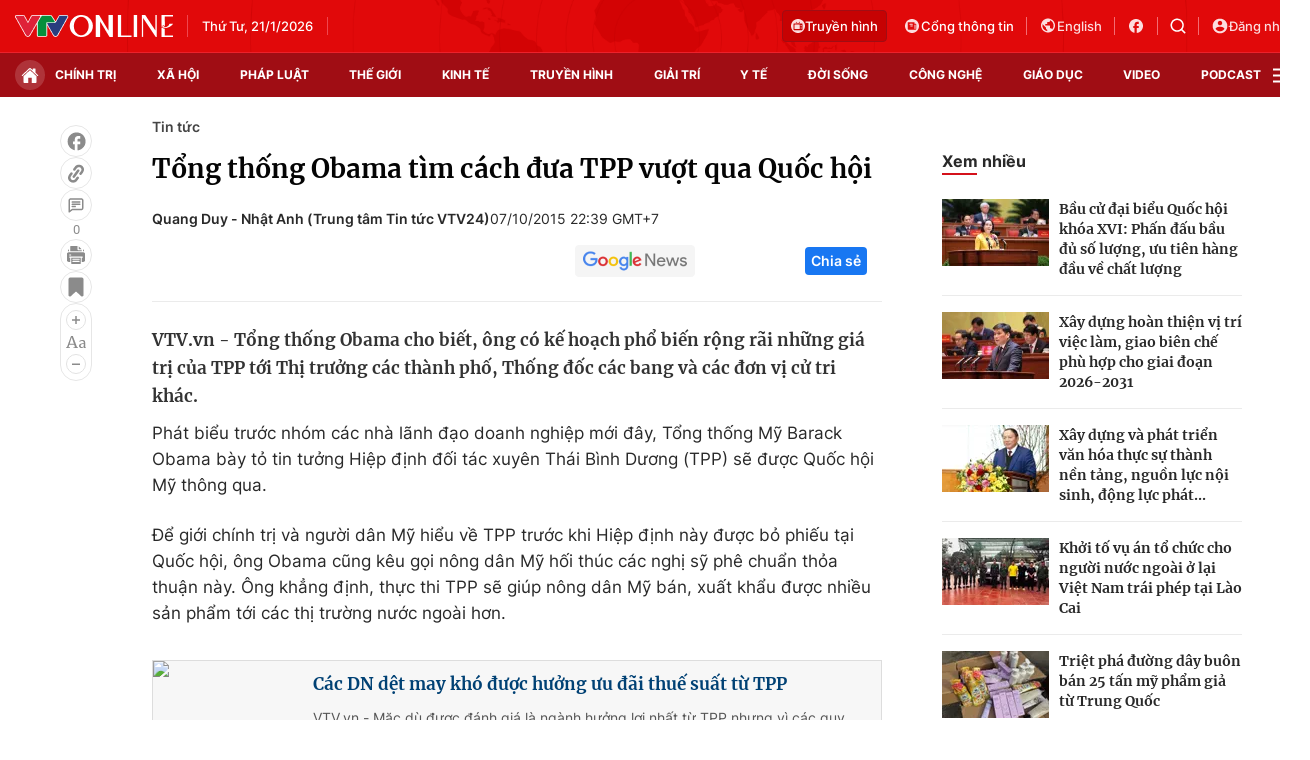

--- FILE ---
content_type: text/html; charset=utf-8
request_url: https://vtv.vn/ajax-detail-bottom-100182.htm
body_size: 5935
content:
<div class="hidden">
    <div class="box-category" data-layout="33" data-cd-key=siteid100:highestviewnews:zoneid100182hour24 >
                    <div class="box-category-top">
                <h2>
                    <span class="box-category-title">
                        Xem nhiều
                    </span>
                </h2>
            </div>
                <div class="box-category-middle">
                            <div class="box-category-item" data-id="100260120162929731"
                 >
                                             <a class="box-category-link-with-avatar img-resize" href="/dan-mach-tang-hien-dien-quan-su-my-trien-khai-may-bay-toi-greenland-giua-cang-thang-100260120162929731.htm"
                        title="Đan Mạch tăng hiện diện quân sự, Mỹ triển khai máy bay tới Greenland giữa căng thẳng"   data-newstype="0"  data-type="0">
                                                    <img data-type="avatar"
                                src="https://cdn-images.vtv.vn/zoom/107_67/66349b6076cb4dee98746cf1/2026/01/20/8862669-33771467765628765653993-47655821283214457021710.jpg"
                                alt="Đan Mạch tăng hiện diện quân sự, Mỹ triển khai máy bay tới Greenland giữa căng thẳng" loading=lazy 
                                class="box-category-avatar">
                        
                                            </a>
                                    <div class="box-category-content" >
            <!-- Ảnh dọc-->
                        <h3 class="box-category-title-text">
                <a data-type="title" data-linktype="newsdetail" data-id="100260120162929731"
                    class="box-category-link-title" data-type="0"
                     data-newstype="0"                     href="/dan-mach-tang-hien-dien-quan-su-my-trien-khai-may-bay-toi-greenland-giua-cang-thang-100260120162929731.htm"
                    title="Đan Mạch tăng hiện diện quân sự, Mỹ triển khai máy bay tới Greenland giữa căng thẳng"
                     data-trimline="4" >Đan Mạch tăng hiện diện quân sự, Mỹ triển khai máy bay tới Greenland giữa căng thẳng</a>
                </h3>

                
                
                                <!-- Ảnh dọc-->
                





























        </div>
    </div>

                            <div class="box-category-item" data-id="100260120200537009"
                 >
                                             <a class="box-category-link-with-avatar img-resize" href="/bat-dong-my-chau-au-ve-greenland-dat-nga-vao-the-kho-100260120200537009.htm"
                        title="Bất đồng Mỹ - châu Âu về Greenland đặt Nga vào thế khó"   data-newstype="0"  data-type="0">
                                                    <img data-type="avatar"
                                src="https://cdn-images.vtv.vn/zoom/107_67/66349b6076cb4dee98746cf1/2026/01/20/2026-01-17t175810z-735032905-rc233ja47t7y-rtrmadp-3-usa-trump-greenland-protests-15966510081361088542184-45087354104202327219915.JPG"
                                alt="Bất đồng Mỹ - châu Âu về Greenland đặt Nga vào thế khó" loading=lazy 
                                class="box-category-avatar">
                        
                                            </a>
                                    <div class="box-category-content" >
            <!-- Ảnh dọc-->
                        <h3 class="box-category-title-text">
                <a data-type="title" data-linktype="newsdetail" data-id="100260120200537009"
                    class="box-category-link-title" data-type="0"
                     data-newstype="0"                     href="/bat-dong-my-chau-au-ve-greenland-dat-nga-vao-the-kho-100260120200537009.htm"
                    title="Bất đồng Mỹ - châu Âu về Greenland đặt Nga vào thế khó"
                     data-trimline="4" >Bất đồng Mỹ - châu Âu về Greenland đặt Nga vào thế khó</a>
                </h3>

                
                
                                <!-- Ảnh dọc-->
                





























        </div>
    </div>

                            <div class="box-category-item" data-id="100260121000529301"
                 >
                                             <a class="box-category-link-with-avatar img-resize" href="/tong-thong-lee-jae-myung-yeu-cau-dieu-tra-nghiem-vu-drone-bay-sang-trieu-tien-100260121000529301.htm"
                        title="Tổng thống Lee Jae Myung yêu cầu điều tra nghiêm vụ drone bay sang Triều Tiên"   data-newstype="0"  data-type="0">
                                                    <img data-type="avatar"
                                src="https://cdn-images.vtv.vn/zoom/107_67/66349b6076cb4dee98746cf1/2026/01/20/pyh2026012004650001300-p4-40669284343507643662373-84363492673914985957406.jpg"
                                alt="Tổng thống Lee Jae Myung yêu cầu điều tra nghiêm vụ drone bay sang Triều Tiên" loading=lazy 
                                class="box-category-avatar">
                        
                                            </a>
                                    <div class="box-category-content" >
            <!-- Ảnh dọc-->
                        <h3 class="box-category-title-text">
                <a data-type="title" data-linktype="newsdetail" data-id="100260121000529301"
                    class="box-category-link-title" data-type="0"
                     data-newstype="0"                     href="/tong-thong-lee-jae-myung-yeu-cau-dieu-tra-nghiem-vu-drone-bay-sang-trieu-tien-100260121000529301.htm"
                    title="Tổng thống Lee Jae Myung yêu cầu điều tra nghiêm vụ drone bay sang Triều Tiên"
                     data-trimline="4" >Tổng thống Lee Jae Myung yêu cầu điều tra nghiêm vụ drone bay sang Triều Tiên</a>
                </h3>

                
                
                                <!-- Ảnh dọc-->
                





























        </div>
    </div>

                            <div class="box-category-item" data-id="100260121122830078"
                 >
                                             <a class="box-category-link-with-avatar img-resize" href="/hon-10-quoc-gia-duoc-tong-thong-trump-moi-tham-du-hoi-dong-hoa-binh-gaza-100260121122830078.htm"
                        title="Hơn 10 quốc gia được Tổng thống Trump mời tham dự Hội đồng Hòa bình Gaza"   data-newstype="0"  data-type="0">
                                                    <img data-type="avatar"
                                src="https://cdn-images.vtv.vn/zoom/107_67/66349b6076cb4dee98746cf1/2026/01/21/afp--20251013--78mr6pk--v1--highres--egyptusisraelpalestinianconflicttrump-1024x640-90932818445152004852033.webp"
                                alt="Hơn 10 quốc gia được Tổng thống Trump mời tham dự Hội đồng Hòa bình Gaza" loading=lazy 
                                class="box-category-avatar">
                        
                                            </a>
                                    <div class="box-category-content" >
            <!-- Ảnh dọc-->
                        <h3 class="box-category-title-text">
                <a data-type="title" data-linktype="newsdetail" data-id="100260121122830078"
                    class="box-category-link-title" data-type="0"
                     data-newstype="0"                     href="/hon-10-quoc-gia-duoc-tong-thong-trump-moi-tham-du-hoi-dong-hoa-binh-gaza-100260121122830078.htm"
                    title="Hơn 10 quốc gia được Tổng thống Trump mời tham dự Hội đồng Hòa bình Gaza"
                     data-trimline="4" >Hơn 10 quốc gia được Tổng thống Trump mời tham dự Hội đồng Hòa bình Gaza</a>
                </h3>

                
                
                                <!-- Ảnh dọc-->
                





























        </div>
    </div>

                            <div class="box-category-item" data-id="100260121132642326"
                 >
                                             <a class="box-category-link-with-avatar img-resize" href="/chuyen-co-khong-luc-mot-cho-tong-thong-trump-gap-su-co-tren-hanh-trinh-toi-davos-100260121132642326.htm"
                        title="Chuyên cơ Không lực Một chở Tổng thống Trump gặp sự cố trên hành trình tới Davos"   data-newstype="0"  data-type="0">
                                                    <img data-type="avatar"
                                src="https://cdn-images.vtv.vn/zoom/107_67/66349b6076cb4dee98746cf1/2026/01/21/air1-82901649323971550350506-80124941590933045698682.webp"
                                alt="Chuyên cơ Không lực Một chở Tổng thống Trump gặp sự cố trên hành trình tới Davos" loading=lazy 
                                class="box-category-avatar">
                        
                                            </a>
                                    <div class="box-category-content" >
            <!-- Ảnh dọc-->
                        <h3 class="box-category-title-text">
                <a data-type="title" data-linktype="newsdetail" data-id="100260121132642326"
                    class="box-category-link-title" data-type="0"
                     data-newstype="0"                     href="/chuyen-co-khong-luc-mot-cho-tong-thong-trump-gap-su-co-tren-hanh-trinh-toi-davos-100260121132642326.htm"
                    title="Chuyên cơ Không lực Một chở Tổng thống Trump gặp sự cố trên hành trình tới Davos"
                     data-trimline="4" >Chuyên cơ Không lực Một chở Tổng thống Trump gặp sự cố trên hành trình tới Davos</a>
                </h3>

                
                
                                <!-- Ảnh dọc-->
                





























        </div>
    </div>

                    </div>
    </div>
</div>
    <div class="detail-sm-main">
        <div class="box-category" data-marked-zoneid=vtv_detail_chuyenmuc data-layout="35"  data-cd-key=siteid100:newsinzonesharenews:zone100182 >
        <div class="box-category-top">
            <h2>
            <span class="box-category-title" >
                Tin cùng chuyên mục
            </span>
            </h2>
            <div class="box-action">
                                    <span class="text-days">
                                        Xem theo ngày
                                    </span>

    <div class="list-form">
        <select class="select-item sDay">
            <option  value="0">Ngày</option>
            <option value="1">1</option>
            <option value="2">2</option>
            <option value="3">3</option>
            <option value="4">4</option>
            <option value="5">5</option>
            <option value="6">6</option>
            <option value="7">7</option>
            <option value="8">8</option>
            <option value="9">9</option>
            <option value="10">10</option>
            <option value="11">11</option>
            <option value="12">12</option>
            <option value="13">13</option>
            <option value="14">14</option>
            <option value="15">15</option>
            <option value="16">16</option>
            <option value="17">17</option>
            <option value="18">18</option>
            <option value="19">19</option>
            <option value="20">20</option>
            <option value="21">21</option>
            <option value="22">22</option>
            <option value="23">23</option>
            <option value="24">24</option>
            <option value="25">25</option>
            <option value="26">26</option>
            <option value="27">27</option>
            <option value="28">28</option>
            <option value="29">29</option>
            <option value="30">30</option>
            <option value="31">31</option>
        </select>

        <select class="select-item sMonth">
            <option value="0">Tháng</option>
            <option value="1">Tháng 1</option>
            <option value="2">Tháng 2</option>
            <option value="3">Tháng 3</option>
            <option value="4">Tháng 4</option>
            <option value="5">Tháng 5</option>
            <option value="6">Tháng 6</option>
            <option value="7">Tháng 7</option>
            <option value="8">Tháng 8</option>
            <option value="9">Tháng 9</option>
            <option value="10">Tháng 10</option>
            <option value="11">Tháng 11</option>
            <option value="12">Tháng 12</option>
        </select>

        <select class="select-item sYear">
            <option value="0">Năm</option>
                                        <option value="2026">2026</option>
                            <option value="2025">2025</option>
                            <option value="2024">2024</option>
                            <option value="2023">2023</option>
                            <option value="2022">2022</option>
                            <option value="2021">2021</option>
                            <option value="2020">2020</option>
                            <option value="2019">2019</option>
                    </select>
        <a href="javascript:;" onclick="XemTheoNgay()" class="views" rel="nofollow">XEM</a>
    </div>
</div>
<script>

    $('.sDay').val(21);
    $('.sMonth').val(01);
    $('.sYear').val(2026);
    function XemTheoNgay() {
        var hdZoneUrl = $('#hdZoneUrl').val();
        var hdParentUrl = $('#hdParentUrl').val();

        if (hdParentUrl != undefined && hdParentUrl != '' && hdZoneUrl != 'hdZoneUrl' && hdZoneUrl != undefined) {
            var shortUrl = `/${hdParentUrl}/${hdZoneUrl}`;
        }else if( hdZoneUrl != 'hdZoneUrl' && hdZoneUrl != undefined) {
            var shortUrl = `/${hdZoneUrl}`;
        }


        var day = (($('.sDay').val()<10)?'0':'') + $('.sDay').val() + '';
        var month =(($('.sMonth').val()<10)?'0':'') + $('.sMonth').val() + '';
        var year = $('.sYear').val() + '';


        if (day == '0' || month == '0' || year == '0') {
            alert('Bạn vui lòng chọn đủ ngày tháng năm.');
            return;
        }

        try {
            var re = /^(0[1-9]|[12][0-9]|3[01])-(0[1-9]|1[0-2])-\d{4}$/;

            var dateInput = day + '-' + month + '-' + year;

            var minYear = 1902;
            var maxYear = (new Date()).getFullYear();

            if (regs = dateInput.match(re)) {
                if (regs[1] < 1 || regs[1] > 31) {
                    alert("Giá trị ngày không đúng: " + regs[1]);
                    return;
                } else if (regs[2] < 1 || regs[2] > 12) {
                    alert("Giá trị tháng không đúng: " + regs[2]);
                    return;
                } else if (regs[3] < minYear || regs[3] > maxYear) {
                    alert("Giá trị năm không đúng: " + regs[3] + " - phải nằm trong khoảng " + minYear + " và " + maxYear);
                    return;
                }

                /* check leap year*/

                switch (month) {
                    case "4":
                    case "04":
                    case "6":
                    case "06":
                    case "9":
                    case "09":
                    case "11":
                        if (day > 30) {
                            alert('Không tồn tại ngày: "' + day + '/' + month + '/' + year + '". Hãy thử lại');
                            return;
                        }
                        break;
                    case "2":
                    case "02":
                        var isLeapYear = parseFloat(year) % 4 == 0;

                        if (day > (isLeapYear ? 29 : 28)) {
                            alert('Không tồn tại ngày: "' + day + '/' + month + '/' + year + '". Hãy thử lại');
                            return;
                        }
                        break;
                }
            } else {
                alert('Không tồn tại ngày: "' + day + '/' + month + '/' + year + '". Hãy thử lại');
                return;
            }

            /* date time OK*/
            var url = `${shortUrl}/xem-theo-ngay/${dateInput}.htm`;

            //alert(url);
            window.location = url;
        } catch (e) {
            console.log('exception:' + e);
            alert('Không tồn tại ngày: "' + day + '/' + month + '/' + year + '". Hãy thử lại');
        }
    }
</script>

        </div>

        <div class="box-category-middle">
                            <div class="box-category-item" data-id="100260121161022888"
                 >
                                             <a class="box-category-link-with-avatar img-resize" href="/nga-khong-kich-khien-gan-mot-nua-kiev-mat-dien-nuoc-100260121161022888.htm"
                        title="Nga không kích khiến gần một nửa Kiev mất điện, nước"   data-newstype="0"  data-type="0">
                                                    <img data-type="avatar"
                                src="https://cdn-images.vtv.vn/zoom/227_142/66349b6076cb4dee98746cf1/2026/01/21/ap26018718058351-63802692622169269067676-87091041664612001975607.jpg"
                                alt="Nga không kích khiến gần một nửa Kiev mất điện, nước" loading=lazy 
                                class="box-category-avatar">
                        
                                            </a>
                                    <div class="box-category-content" >
            <!-- Ảnh dọc-->
                        <h3 class="box-category-title-text">
                <a data-type="title" data-linktype="newsdetail" data-id="100260121161022888"
                    class="box-category-link-title" data-type="0"
                     data-newstype="0"                     href="/nga-khong-kich-khien-gan-mot-nua-kiev-mat-dien-nuoc-100260121161022888.htm"
                    title="Nga không kích khiến gần một nửa Kiev mất điện, nước"
                     data-trimline="3" >Nga không kích khiến gần một nửa Kiev mất điện, nước</a>
                </h3>

                
                
                                <!-- Ảnh dọc-->
                





























        </div>
    </div>

                            <div class="box-category-item" data-id="100260121153723243"
                 >
                                             <a class="box-category-link-with-avatar img-resize" href="/tiep-tuc-xay-ra-tai-nan-tau-hoa-o-tay-ban-nha-hang-chuc-nguoi-thuong-vong-100260121153723243.htm"
                        title="Tiếp tục xảy ra tai nạn tàu hỏa ở Tây Ban Nha, hàng chục người thương vong"   data-newstype="0"  data-type="0">
                                                    <img data-type="avatar"
                                src="https://cdn-images.vtv.vn/zoom/227_142/66349b6076cb4dee98746cf1/2026/01/21/21012026-tai-nan-tau-tbn-reuters-95046955947365026057869-40142523789236789499779.JPG"
                                alt="Tiếp tục xảy ra tai nạn tàu hỏa ở Tây Ban Nha, hàng chục người thương vong" loading=lazy 
                                class="box-category-avatar">
                        
                                            </a>
                                    <div class="box-category-content" >
            <!-- Ảnh dọc-->
                        <h3 class="box-category-title-text">
                <a data-type="title" data-linktype="newsdetail" data-id="100260121153723243"
                    class="box-category-link-title" data-type="0"
                     data-newstype="0"                     href="/tiep-tuc-xay-ra-tai-nan-tau-hoa-o-tay-ban-nha-hang-chuc-nguoi-thuong-vong-100260121153723243.htm"
                    title="Tiếp tục xảy ra tai nạn tàu hỏa ở Tây Ban Nha, hàng chục người thương vong"
                     data-trimline="3" >Tiếp tục xảy ra tai nạn tàu hỏa ở Tây Ban Nha, hàng chục người thương vong</a>
                </h3>

                
                
                                <!-- Ảnh dọc-->
                





























        </div>
    </div>

                            <div class="box-category-item" data-id="100260121153610407"
                 >
                                             <a class="box-category-link-with-avatar img-resize" href="/no-sung-khung-bo-o-niger-khien-it-nhat-31-nguoi-thiet-mang-100260121153610407.htm"
                        title="Nổ súng khủng bố ở Niger khiến ít nhất 31 người thiệt mạng"   data-newstype="0"  data-type="0">
                                                    <img data-type="avatar"
                                src="https://cdn-images.vtv.vn/zoom/227_142/66349b6076cb4dee98746cf1/2026/01/21/2014-02-05t120000z-733921496-gm1ea240b0701-rtrmadp-3-niger-areva-24753919874139065065325-48911241310478576035819.JPG"
                                alt="Nổ súng khủng bố ở Niger khiến ít nhất 31 người thiệt mạng" loading=lazy 
                                class="box-category-avatar">
                        
                                            </a>
                                    <div class="box-category-content" >
            <!-- Ảnh dọc-->
                        <h3 class="box-category-title-text">
                <a data-type="title" data-linktype="newsdetail" data-id="100260121153610407"
                    class="box-category-link-title" data-type="0"
                     data-newstype="0"                     href="/no-sung-khung-bo-o-niger-khien-it-nhat-31-nguoi-thiet-mang-100260121153610407.htm"
                    title="Nổ súng khủng bố ở Niger khiến ít nhất 31 người thiệt mạng"
                     data-trimline="3" >Nổ súng khủng bố ở Niger khiến ít nhất 31 người thiệt mạng</a>
                </h3>

                
                
                                <!-- Ảnh dọc-->
                





























        </div>
    </div>

                            <div class="box-category-item" data-id="100260121132642326"
                 >
                                             <a class="box-category-link-with-avatar img-resize" href="/chuyen-co-khong-luc-mot-cho-tong-thong-trump-gap-su-co-tren-hanh-trinh-toi-davos-100260121132642326.htm"
                        title="Chuyên cơ Không lực Một chở Tổng thống Trump gặp sự cố trên hành trình tới Davos"   data-newstype="0"  data-type="0">
                                                    <img data-type="avatar"
                                src="https://cdn-images.vtv.vn/zoom/227_142/66349b6076cb4dee98746cf1/2026/01/21/air1-82901649323971550350506-80124941590933045698682.webp"
                                alt="Chuyên cơ Không lực Một chở Tổng thống Trump gặp sự cố trên hành trình tới Davos" loading=lazy 
                                class="box-category-avatar">
                        
                                            </a>
                                    <div class="box-category-content" >
            <!-- Ảnh dọc-->
                        <h3 class="box-category-title-text">
                <a data-type="title" data-linktype="newsdetail" data-id="100260121132642326"
                    class="box-category-link-title" data-type="0"
                     data-newstype="0"                     href="/chuyen-co-khong-luc-mot-cho-tong-thong-trump-gap-su-co-tren-hanh-trinh-toi-davos-100260121132642326.htm"
                    title="Chuyên cơ Không lực Một chở Tổng thống Trump gặp sự cố trên hành trình tới Davos"
                     data-trimline="3" >Chuyên cơ Không lực Một chở Tổng thống Trump gặp sự cố trên hành trình tới Davos</a>
                </h3>

                
                
                                <!-- Ảnh dọc-->
                





























        </div>
    </div>

                            <div class="box-category-item" data-id="100260121124350621"
                 >
                                             <a class="box-category-link-with-avatar img-resize" href="/luong-khach-du-lich-den-nhat-ban-lap-ky-luc-moi-100260121124350621.htm"
                        title="Lượng khách du lịch đến Nhật Bản lập kỷ lục mới"   data-newstype="0"  data-type="0">
                                                    <img data-type="avatar"
                                src="https://cdn-images.vtv.vn/zoom/227_142/66349b6076cb4dee98746cf1/2026/01/21/2019-02-16t120000z-389010317-mt1imgcnbjl7481622-rtrmadp-3-japan-oshino-hakkai-springs-and-mount-fuji-63886654263244983825622-02578153775760355961794.JPG"
                                alt="Lượng khách du lịch đến Nhật Bản lập kỷ lục mới" loading=lazy 
                                class="box-category-avatar">
                        
                                            </a>
                                    <div class="box-category-content" >
            <!-- Ảnh dọc-->
                        <h3 class="box-category-title-text">
                <a data-type="title" data-linktype="newsdetail" data-id="100260121124350621"
                    class="box-category-link-title" data-type="0"
                     data-newstype="0"                     href="/luong-khach-du-lich-den-nhat-ban-lap-ky-luc-moi-100260121124350621.htm"
                    title="Lượng khách du lịch đến Nhật Bản lập kỷ lục mới"
                     data-trimline="3" >Lượng khách du lịch đến Nhật Bản lập kỷ lục mới</a>
                </h3>

                
                
                                <!-- Ảnh dọc-->
                





























        </div>
    </div>

                            <div class="box-category-item" data-id="100260121122830078"
                 >
                                             <a class="box-category-link-with-avatar img-resize" href="/hon-10-quoc-gia-duoc-tong-thong-trump-moi-tham-du-hoi-dong-hoa-binh-gaza-100260121122830078.htm"
                        title="Hơn 10 quốc gia được Tổng thống Trump mời tham dự Hội đồng Hòa bình Gaza"   data-newstype="0"  data-type="0">
                                                    <img data-type="avatar"
                                src="https://cdn-images.vtv.vn/zoom/227_142/66349b6076cb4dee98746cf1/2026/01/21/afp--20251013--78mr6pk--v1--highres--egyptusisraelpalestinianconflicttrump-1024x640-90932818445152004852033.webp"
                                alt="Hơn 10 quốc gia được Tổng thống Trump mời tham dự Hội đồng Hòa bình Gaza" loading=lazy 
                                class="box-category-avatar">
                        
                                            </a>
                                    <div class="box-category-content" >
            <!-- Ảnh dọc-->
                        <h3 class="box-category-title-text">
                <a data-type="title" data-linktype="newsdetail" data-id="100260121122830078"
                    class="box-category-link-title" data-type="0"
                     data-newstype="0"                     href="/hon-10-quoc-gia-duoc-tong-thong-trump-moi-tham-du-hoi-dong-hoa-binh-gaza-100260121122830078.htm"
                    title="Hơn 10 quốc gia được Tổng thống Trump mời tham dự Hội đồng Hòa bình Gaza"
                     data-trimline="3" >Hơn 10 quốc gia được Tổng thống Trump mời tham dự Hội đồng Hòa bình Gaza</a>
                </h3>

                
                
                                <!-- Ảnh dọc-->
                





























        </div>
    </div>

                            <div class="box-category-item" data-id="100260120230715314"
                 >
                                             <a class="box-category-link-with-avatar img-resize" href="/anh-phe-duyet-xay-dung-dai-su-quan-quy-mo-lon-cua-trung-quoc-tai-london-100260120230715314.htm"
                        title="Anh phê duyệt xây dựng đại sứ quán quy mô lớn của Trung Quốc tại London"   data-newstype="0"  data-type="0">
                                                    <img data-type="avatar"
                                src="https://cdn-images.vtv.vn/zoom/227_142/66349b6076cb4dee98746cf1/2026/01/20/2026-01-17t000000z-1662202450-mt1nurpho00008x6za-rtrmadp-3-london-protest-chinese-embassy-86768956454174892098102-05600018591225932916567.JPG"
                                alt="Anh phê duyệt xây dựng đại sứ quán quy mô lớn của Trung Quốc tại London" loading=lazy 
                                class="box-category-avatar">
                        
                                            </a>
                                    <div class="box-category-content" >
            <!-- Ảnh dọc-->
                        <h3 class="box-category-title-text">
                <a data-type="title" data-linktype="newsdetail" data-id="100260120230715314"
                    class="box-category-link-title" data-type="0"
                     data-newstype="0"                     href="/anh-phe-duyet-xay-dung-dai-su-quan-quy-mo-lon-cua-trung-quoc-tai-london-100260120230715314.htm"
                    title="Anh phê duyệt xây dựng đại sứ quán quy mô lớn của Trung Quốc tại London"
                     data-trimline="3" >Anh phê duyệt xây dựng đại sứ quán quy mô lớn của Trung Quốc tại London</a>
                </h3>

                
                
                                <!-- Ảnh dọc-->
                





























        </div>
    </div>

                                        <zone id="mfw3go2k"></zone>
    <script>
        if (pageSettings.allowAds) arfAsync.push("mfw3go2k");
    </script>

                    </div>
    </div>

        <!-- xem thêm per -->
        <div id='vtv_detail_readmore_web'></div>
    </div>
<script>
    if (!isNotAllow3rd) {
        loadJsAsync("https://js.aiservice.vn/rec/vtv_detail_readmore_web.js", function () {});
    }
    (runinit = window.runinit || []).push(function () {

        // if ($('.box-category[data-layout="33"]').length > 0) {
        //     jQuery('.box-category[data-layout="33"]').detach().insertBefore('.insert-most-view-detail');
        // }
        $('.box-category-link-title[data-trimline="3"]').trimLine(3);
        $('.box-category-link-title[data-trimline="4"]').trimLine(4);

        var item = $('.box-category[data-layout="35"] .box-category-item');
        var newsId = $('#hdNewsId').val();
        $.each(item, function (index, obj) {
            if (newsId != "undefined" && newsId != "") {
                if ($(this).attr("data-id") == newsId) {
                    $(this).remove();
                }
            }
        }).promise().done(function (){
            if ($('.box-category[data-layout="35"] .box-category-item').length > 6){
                $('.box-category[data-layout="35"] .box-category-item').last().remove();
            }
        });

        //chỉnh lại thum ảnh bài bigstory
        if($('.detail__sm-bottom-tt').length){
            $.each( $('.detail__sm-bottom-tt [data-layout="35"] img'), function (index, obj) {
                var src =  $(this).attr("src");
                src = src.replaceAll('/zoom/227_142/','/zoom/314_196/')
                $(this).attr("src",src);
            });
        }
    });
</script>

<!--u: 21/01/2026 17:48:54 -->

--- FILE ---
content_type: text/json
request_url: https://s.vtv.vn/get-votereaction.api
body_size: 28
content:
{"Success":false,"Status":false,"Message":"no data","Key":null,"Type":0,"Code":0,"Total":0,"Data":null,"DomainUpload":null}